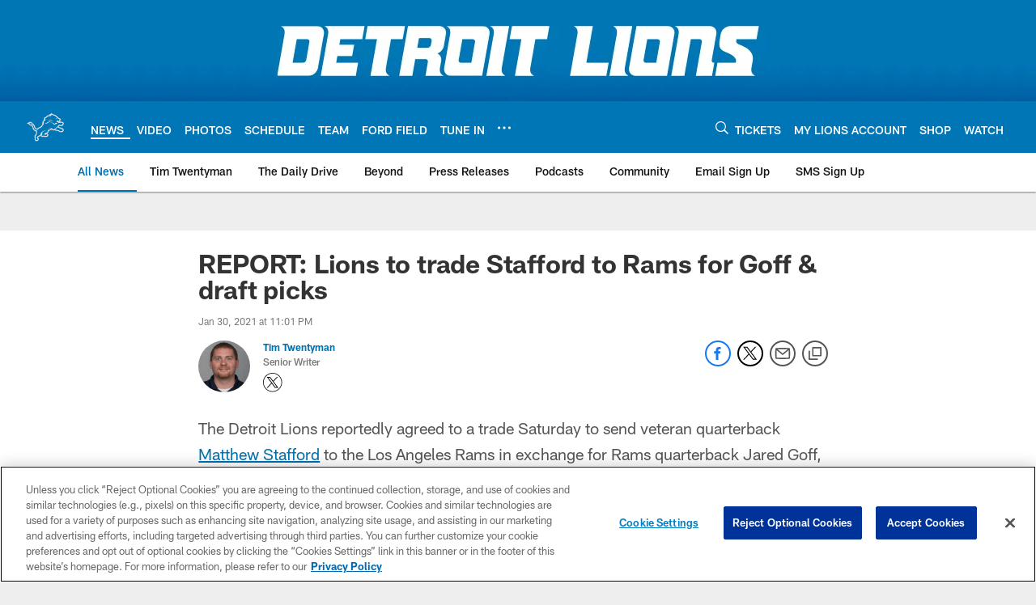

--- FILE ---
content_type: text/html; charset=utf-8
request_url: https://www.google.com/recaptcha/api2/aframe
body_size: 268
content:
<!DOCTYPE HTML><html><head><meta http-equiv="content-type" content="text/html; charset=UTF-8"></head><body><script nonce="pL90U3sWtuGOVymx7hZgzA">/** Anti-fraud and anti-abuse applications only. See google.com/recaptcha */ try{var clients={'sodar':'https://pagead2.googlesyndication.com/pagead/sodar?'};window.addEventListener("message",function(a){try{if(a.source===window.parent){var b=JSON.parse(a.data);var c=clients[b['id']];if(c){var d=document.createElement('img');d.src=c+b['params']+'&rc='+(localStorage.getItem("rc::a")?sessionStorage.getItem("rc::b"):"");window.document.body.appendChild(d);sessionStorage.setItem("rc::e",parseInt(sessionStorage.getItem("rc::e")||0)+1);localStorage.setItem("rc::h",'1769070803841');}}}catch(b){}});window.parent.postMessage("_grecaptcha_ready", "*");}catch(b){}</script></body></html>

--- FILE ---
content_type: text/javascript; charset=utf-8
request_url: https://auth-id.detroitlions.com/accounts.webSdkBootstrap?apiKey=4_vnqKoqnV3H9OZKngevYNYg&pageURL=https%3A%2F%2Fwww.detroitlions.com%2Fnews%2Freport-lions-to-trade-stafford-to-rams-for-goff-draft-picks&sdk=js_latest&sdkBuild=18435&format=json
body_size: 424
content:
{
  "callId": "019be4d62bb9788492fe458edf28fc2b",
  "errorCode": 0,
  "apiVersion": 2,
  "statusCode": 200,
  "statusReason": "OK",
  "time": "2026-01-22T08:33:19.812Z",
  "hasGmid": "ver4"
}